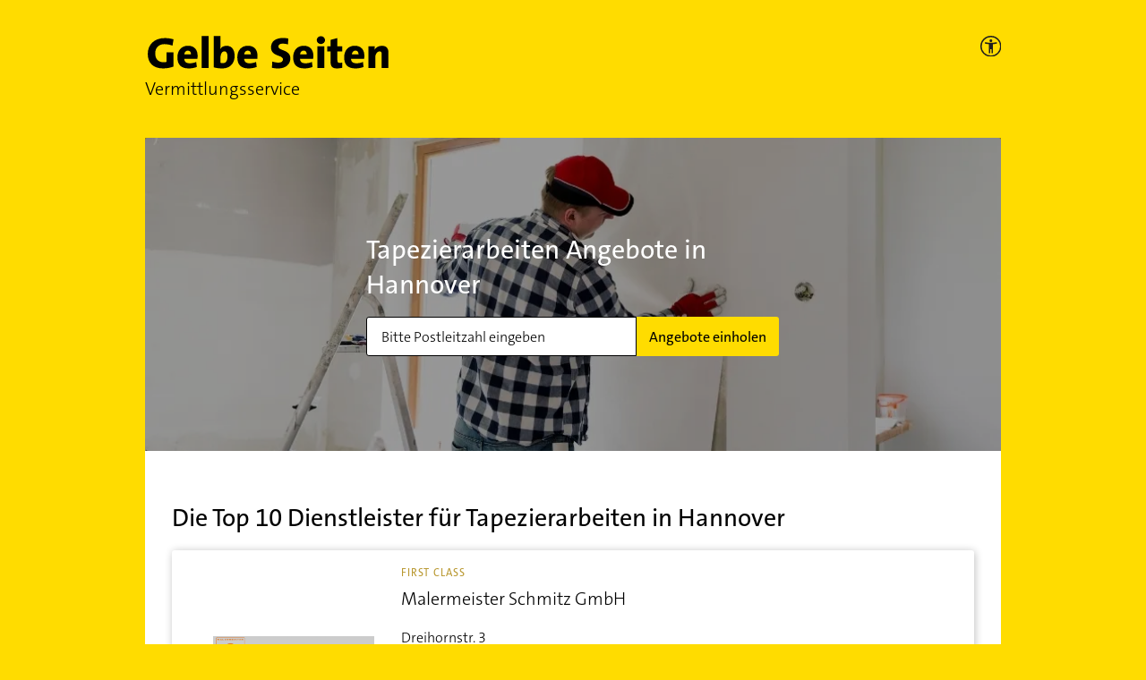

--- FILE ---
content_type: application/javascript
request_url: https://tags.tiqcdn.com/utag/gsmg/vermittlung/prod/utag.1.js?utv=ut4.46.202003241639
body_size: 845
content:
//tealium universal tag - utag.1 ut4.0.202406271415, Copyright 2024 Tealium.com Inc. All Rights Reserved.
try{(function(id,loader){var u={};utag.o[loader].sender[id]=u;if(utag===undefined){utag={};}if(utag.ut===undefined){utag.ut={};}if(utag.ut.loader===undefined){u.loader=function(o){var a,b,c,l;a=document;if(o.type==="iframe"){b=a.createElement("iframe");b.setAttribute("height","1");b.setAttribute("width","1");b.setAttribute("style","display:none");b.setAttribute("src",o.src);}else if(o.type==="img"){utag.DB("Attach img: "+o.src);b=new Image();b.src=o.src;return;}else{b=a.createElement("script");b.language="javascript";b.type="text/javascript";b.async=1;b.charset="utf-8";b.src=o.src;}if(o.id){b.id=o.id;}if(typeof o.cb==="function"){if(b.addEventListener){b.addEventListener("load",function(){o.cb();},false);}else{b.onreadystatechange=function(){if(this.readyState==="complete"||this.readyState==="loaded"){this.onreadystatechange=null;o.cb();}};}}l=o.loc||"head";c=a.getElementsByTagName(l)[0];if(c){utag.DB("Attach to "+l+": "+o.src);if(l==="script"){c.parentNode.insertBefore(b,c);}else{c.appendChild(b);}}};}else{u.loader=utag.ut.loader;}
u.ev={'view':1,'link':1};u.initialized=false;u.map={"pageName":"pageName","pageCategory":"type","linkId":"linkId"};u.extend=[];u.send=function(a,b){if(u.ev[a]||u.ev.all!==undefined){var c,d,e,f,i;u.data={"base_url":"//wwa.wipe.de/wwa.js","env":b.tealium_environment
};for(d in utag.loader.GV(u.map)){if(b[d]!==undefined&&b[d]!==""){e=u.map[d].split(",");for(f=0;f<e.length;f++){u.data[e[f]]=b[d];}}}
u.loader_cb=function(){u.initialized=true;var wwa$=_WWA_.getAnalyzer("GS",{trackPagePerf:true,trackClicks:false,domain:".gelbeseiten.de"});if(u.data.env!=="prod"){wwa$.setOptions({environment:"sandbox"});}
if(a==='view'){wwa$.setPageAttr({pageName:u.data.pageName,type:u.data.type});wwa$.logPageView();}
if(a==='link'&&typeof(u.data.linkId)!="undefined"&&u.data.linkId!==""){wwa$.logAction(u.data.pageName+'.'+u.data.linkId);}
};if(!u.initialized){u.loader({"type":"script","src":u.data.base_url,"cb":u.loader_cb,"loc":"script","id":'utag_1'});}else{u.loader_cb();}
}};utag.o[loader].loader.LOAD(id);})("1","gsmg.vermittlung");}catch(error){utag.DB(error);}
